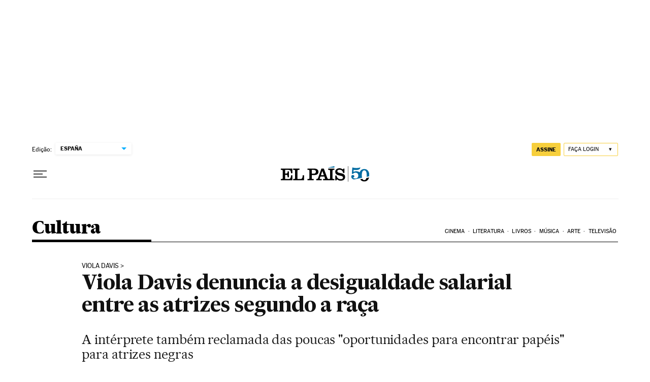

--- FILE ---
content_type: application/javascript; charset=utf-8
request_url: https://fundingchoicesmessages.google.com/f/AGSKWxU3_p4tQMh0oRjWyf268CYo5W4KhfBYRdOWs6I7eNUEbEiqRcKwFl3MwKWtYsTshzAWoQfMOtWGz4z_jUW5yM_XcP2GmqY1gUOEK8nGjMtUQf5O21RIrlgY8WVQ9Oz0Qr3RYa0=?fccs=W251bGwsbnVsbCxudWxsLG51bGwsbnVsbCxudWxsLFsxNzY4ODA2NjcwLDU3NDAwMDAwMF0sbnVsbCxudWxsLG51bGwsW251bGwsWzcsNl0sbnVsbCxudWxsLG51bGwsbnVsbCxudWxsLG51bGwsbnVsbCxudWxsLG51bGwsMV0sImh0dHBzOi8vYnJhc2lsLmVscGFpcy5jb20vYnJhc2lsLzIwMTgvMDkvMTAvY3VsdHVyYS8xNTM2NTY2NDI1XzQ4NTY3OS5odG1sIixudWxsLFtbOCwiTTlsa3pVYVpEc2ciXSxbOSwiZW4tVVMiXSxbMTYsIlsxLDEsMV0iXSxbMTksIjIiXSxbMTcsIlswXSJdLFsyNCwiIl0sWzI5LCJmYWxzZSJdXV0
body_size: 96
content:
if (typeof __googlefc.fcKernelManager.run === 'function') {"use strict";this.default_ContributorServingResponseClientJs=this.default_ContributorServingResponseClientJs||{};(function(_){var window=this;
try{
var np=function(a){this.A=_.t(a)};_.u(np,_.J);var op=function(a){this.A=_.t(a)};_.u(op,_.J);op.prototype.getWhitelistStatus=function(){return _.F(this,2)};var pp=function(a){this.A=_.t(a)};_.u(pp,_.J);var qp=_.Zc(pp),rp=function(a,b,c){this.B=a;this.j=_.A(b,np,1);this.l=_.A(b,_.Nk,3);this.F=_.A(b,op,4);a=this.B.location.hostname;this.D=_.Dg(this.j,2)&&_.O(this.j,2)!==""?_.O(this.j,2):a;a=new _.Og(_.Ok(this.l));this.C=new _.bh(_.q.document,this.D,a);this.console=null;this.o=new _.jp(this.B,c,a)};
rp.prototype.run=function(){if(_.O(this.j,3)){var a=this.C,b=_.O(this.j,3),c=_.dh(a),d=new _.Ug;b=_.fg(d,1,b);c=_.C(c,1,b);_.hh(a,c)}else _.eh(this.C,"FCNEC");_.lp(this.o,_.A(this.l,_.Ae,1),this.l.getDefaultConsentRevocationText(),this.l.getDefaultConsentRevocationCloseText(),this.l.getDefaultConsentRevocationAttestationText(),this.D);_.mp(this.o,_.F(this.F,1),this.F.getWhitelistStatus());var e;a=(e=this.B.googlefc)==null?void 0:e.__executeManualDeployment;a!==void 0&&typeof a==="function"&&_.Qo(this.o.G,
"manualDeploymentApi")};var sp=function(){};sp.prototype.run=function(a,b,c){var d;return _.v(function(e){d=qp(b);(new rp(a,d,c)).run();return e.return({})})};_.Rk(7,new sp);
}catch(e){_._DumpException(e)}
}).call(this,this.default_ContributorServingResponseClientJs);
// Google Inc.

//# sourceURL=/_/mss/boq-content-ads-contributor/_/js/k=boq-content-ads-contributor.ContributorServingResponseClientJs.en_US.M9lkzUaZDsg.es5.O/d=1/exm=ad_blocking_detection_executable,kernel_loader,loader_js_executable/ed=1/rs=AJlcJMzanTQvnnVdXXtZinnKRQ21NfsPog/m=cookie_refresh_executable
__googlefc.fcKernelManager.run('\x5b\x5b\x5b7,\x22\x5b\x5bnull,\\\x22elpais.com\\\x22,\\\x22AKsRol-lOQzXXhSFCrmjNcV6G77DdYoAoqGJEWTupps4ZH6wlVYCiiyL5v-CuTzHTR8OasVdMgC2aysyOX2vYCLyhtacXC5Uumer5gut9es-MXn7Cxq_O7vde9p499VFFux81y12q9Q90Y84TZ1-HeXsLK16xvIwoQ\\\\u003d\\\\u003d\\\x22\x5d,null,\x5b\x5bnull,null,null,\\\x22https:\/\/fundingchoicesmessages.google.com\/f\/AGSKWxXScsAo-VbsKfGlKqSTWM7eMy9Kj2LKCILIBfAikRcB6oSqZ-IFmZZg5WyDu3zA87oO3qhmHdYnLYiuwHuYh-nkHN8_lE5LcTaMT9Lddi3wgqsD70Rmyhvym-6Z8qmZqxcTbDE\\\\u003d\\\x22\x5d,null,null,\x5bnull,null,null,\\\x22https:\/\/fundingchoicesmessages.google.com\/el\/AGSKWxXYCXXu6tJgI0vmjxl7o-WMK0sIW3opBxquZBi0BWYNb_iPiGPX0OIJ8t-y9GTeMuTCZApii87afsECkqIh4oozGVDkGRJs6Y1S2mMMUu_AzwTbkRShn4P4qVWVLNL2C5eWWpc\\\\u003d\\\x22\x5d,null,\x5bnull,\x5b7,6\x5d,null,null,null,null,null,null,null,null,null,1\x5d\x5d,\x5b3,1\x5d\x5d\x22\x5d\x5d,\x5bnull,null,null,\x22https:\/\/fundingchoicesmessages.google.com\/f\/AGSKWxWXw2EnZFWm_rXO7s6dWe7Qphcr-xRcgmkEkLljqFIJJF6-eZWK1p4ZRlt5pJBzL-mZuETCeaVIi6hPOxGEyvGu7Yr9copFepdJGP3BInulNOylJO5_eAf2xylqbIvInCW8V3E\\u003d\x22\x5d\x5d');}

--- FILE ---
content_type: application/javascript; charset=utf-8
request_url: https://fundingchoicesmessages.google.com/f/AGSKWxWE-bhYolErYMwoB-E3efsqP83BQtgKve2qLkmw8TCoOhH2IKfEcYBA9tadQwzUWLXtgW1TPULFwQHJluVFG4-9Pvn6WtIEHsmAa2FpRvthEeTlE7oRSrTrlOoPdoe-6vu-LvGbD21RMJBvmX48_aYzh1kw1tamXfL6c590G-4Pu1aldUCWws5NktWs/_/ad_offersmail__rebid.js/700x90.-iframe-ads//get-ad.
body_size: -1292
content:
window['0a0a626b-53d0-4853-829a-be05261440c9'] = true;

--- FILE ---
content_type: text/plain
request_url: https://ak-ads-ns.prisasd.com/slot/control/hb/control.json
body_size: 4
content:
{"positionOnlyGAM": {
    "all": [
      "btn1",
      "mldb1",
      "mldb5",
      "mcd",
      "mldb2",
      "nstd3",
      "nstd1",
      "intext",
      "ldb5",
      "nstd11"
    ],
"elpais_web/portada":[
"mpu2"
],
"elpais_mob/portada":[
"mpu2"
],
"as_web/portada":[
"ldb5",
"ldb6",
"ldb8"
],
"as_mob/portada":[
"mldb5",
"mldb6",
"mldb8"
],
"elpais_finanzas_economia_web/portada":[
"ldb1",
"mpu1",
"mpu2",
"sky1",
"sky2",
"sticky"
],
"elpais_finanzas_economia_mob/portada":[
"mldb1",
"mpu1",
"mpu2",
"sticky"
],
"smoda_web/portada":[
"ldb1",
"mpu1",
"mpu2",
"mpu3",
"sky1",
"sky2",
"sticky"
],
"smoda_mob/portada":[
"mldb1",
"mpu1",
"mpu2",
"mpu3",
"sticky"
],
"elpais_tecnologia_web/portada":[
"mpu2"
],
"elpais_tecnologia_mob/portada":[
"mpu2",
"sticky"
],
"anot": 
{"elpais_web":[
"mpu2"
],
"elpais_mob":[
"mpu2",
"sticky"
],
"huffingtonpost_web":[
"ldb1",
"mpu1",
"mpu2",
"sky1",
"sky2",
"sticky"
],
"huffingtonpost_mob":[
"mldb1",
"mpu1",
"mpu2",
"sticky"
],
"elpais_finanzas_cincodias_web":[
"ldb1",
"mpu1",
"sky1",
"sky2"
],
"elpais_finanzas_cincodias_mob":[
"mldb1",
"mpu1"
],
"elpais_finanzas_economia_web":[
"ldb1",
"mpu1",
"mpu2",
"sky1",
"sky2",
"sticky"
],
"elpais_finanzas_economia_mob":[
"mldb1",
"mpu1",
"mpu2",
"sticky"
],
"smoda_web":[
"ldb1",
"mpu1",
"mpu2",
"mpu3",
"sky1",
"sky2",
"sticky"
],
"smoda_mob":[
"mldb1",
"mpu1",
"mpu2",
"mpu3",
"sticky"
],
"elpais_tecnologia_web":[
"mpu2"
],
"elpais_tecnologia_mob":[
"mpu2",
"sticky"
],
      "as_web/futbol/femenino": [
        "ldb1",
        "sky1",
        "sky2",
        "mldb1",
        "mpu1",
        "sticky"
      ]
    }
  },
  "bidFilter": []
}